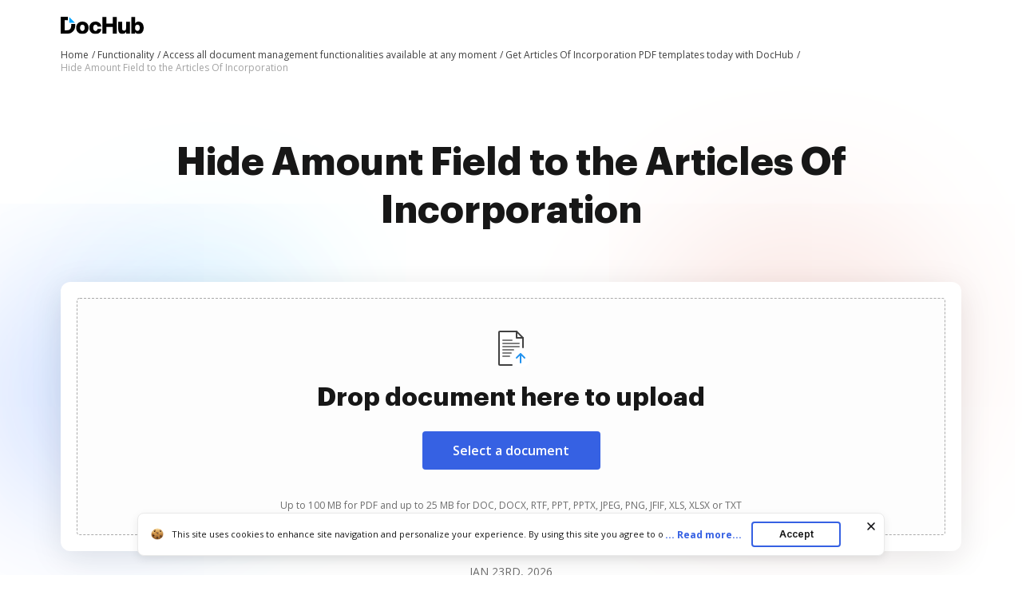

--- FILE ---
content_type: text/plain
request_url: https://www.dochub.com/mtrcs/g/collect?v=2&tid=G-DESM002YVE&gtm=45je61m0v882947858za20gzb866772548zd866772548&_p=1769199335484&gcs=G111&gcd=13t3t3t3t5l1&npa=0&dma=0&cid=965661274.1769199338&ecid=1798132821&ul=en-us%40posix&sr=1280x720&frm=0&pscdl=noapi&_fplc=0&ur=US-OH&_eu=AAgAAGQ&sst.rnd=920897596.1769199337&sst.tft=1769199335484&sst.syn=1&sst.lpc=121851934&sst.navt=n&sst.ude=0&sst.sw_exp=1&_s=2&tag_exp=103116026~103200004~104527907~104528500~104684208~104684211~105391252~115938466~115938468~116682876~117041587&dl=https%3A%2F%2Fwww.dochub.com%2Fen%2Ffunctionalities%2Fhide-amount-field-to-the-articles-of-incorporation&sid=1769199337&sct=1&seg=0&dt=Easily%20Hide%20Amount%20Field%20to%20the%20Articles%20Of%20Incorporation%20%7C%20DocHub&_tu=DA&en=function_page&_c=1&ep.exp_guest_id=22c31947f9.1769199335&ep.user_agent=Mozilla%2F5.0%20(Macintosh%3B%20Intel%20Mac%20OS%20X%2010_15_7)%20AppleWebKit%2F537.36%20(KHTML%2C%20like%20Gecko)%20Chrome%2F131.0.0.0%20Safari%2F537.36%3B%20ClaudeBot%2F1.0%3B%20%2Bclaudebot%40anthropic.com)&ep.server_source=false&_et=36&tfd=3101&richsstsse
body_size: -613
content:
event: message
data: {"send_pixel":["https://analytics.google.com/g/s/collect?dma=0&npa=0&gcs=G111&gcd=13t3t3t3t5l1&gtm=45j91e61k1v882947858z99235464744za20gzb866772548zd866772548&tag_exp=103116026~103200004~104527907~104528500~104684208~104684211~105391252~115938466~115938468~116682876~117041587&_is_sw=0&_tu=DA&_gsid=DESM002YVEIZxXgyxOWM4PR45tBwZKKQ"],"options":{}}

event: message
data: {"response":{"status_code":200,"body":""}}



--- FILE ---
content_type: text/plain
request_url: https://www.dochub.com/mtrcs/g/collect?v=2&tid=G-DESM002YVE&gtm=45je61m0v882947858z8866772548za20gzb866772548zd866772548&_p=1769199335484&gcs=G111&gcd=13t3t3t3t5l1&npa=0&dma=0&cid=965661274.1769199338&ecid=1798132821&ul=en-us%40posix&sr=1280x720&_fplc=0&ur=US-OH&frm=0&pscdl=noapi&_eu=AgAAAGA&sst.rnd=920897596.1769199337&sst.tft=1769199335484&sst.lpc=121851934&sst.navt=n&sst.ude=0&sst.sw_exp=1&_s=1&tag_exp=103116026~103200004~104527907~104528500~104684208~104684211~105391252~115938466~115938468~116682876~117041587&dl=https%3A%2F%2Fwww.dochub.com%2Fen%2Ffunctionalities%2Fhide-amount-field-to-the-articles-of-incorporation&sid=1769199337&sct=1&seg=0&dt=Easily%20Hide%20Amount%20Field%20to%20the%20Articles%20Of%20Incorporation%20%7C%20DocHub&_tu=DA&en=page_view&_fv=1&_nsi=1&_ss=1&ep.exp_guest_id=22c31947f9.1769199335&ep.user_agent=Mozilla%2F5.0%20(Macintosh%3B%20Intel%20Mac%20OS%20X%2010_15_7)%20AppleWebKit%2F537.36%20(KHTML%2C%20like%20Gecko)%20Chrome%2F131.0.0.0%20Safari%2F537.36%3B%20ClaudeBot%2F1.0%3B%20%2Bclaudebot%40anthropic.com)&ep.server_source=false&tfd=3026&richsstsse
body_size: -116
content:
event: message
data: {"send_pixel":["https://analytics.google.com/g/s/collect?dma=0&npa=0&gcs=G111&gcd=13t3t3t3t5l1&gtm=45j91e61k1v882947858z8866772548z99235464744za20gzb866772548zd866772548&tag_exp=103116026~103200004~104527907~104528500~104684208~104684211~105391252~115938466~115938468~116682876~117041587&_is_sw=0&_tu=DA&_gsid=DESM002YVE9Xx-SjHqtXCqxq3w76D5OQ"],"options":{}}

event: message
data: {"send_pixel":["https://stats.g.doubleclick.net/g/collect?v=2&dma=0&npa=0&gcs=G111&gcd=13t3t3t3t5l1&tid=G-DESM002YVE&cid=965661274.1769199338&gtm=45j91e61k1v882947858z8866772548z99235464744za20gzb866772548zd866772548&tag_exp=103116026~103200004~104527907~104528500~104684208~104684211~105391252~115938466~115938468~116682876~117041587&_is_sw=0&_tu=DA&aip=1"],"options":{}}

event: message
data: {"send_pixel":["${transport_url}/_/set_cookie?val=4UESGfjGqVRYIaOeXqGCFydzXQ7E8Iase1RUz5GH94RNo%2Fp0BtRO0Y0VJVnGNV5ICjwO9HA4eXl%2BThDMwwrNKOQbwvpK1e8eNLLjQdtAG8kYi7OcM%2F9S3ymCCobKRAL1xQ5Lcg%2Bgpn2OzgOxVoKiT9MDUyNgiDWXCSM%2B6ExiS64EjEeenRbuaVoPhduI5zxkX11hSIw%3D&path=${encoded_path}"]}

event: message
data: {"send_pixel":["https://c.bing.com/c.gif?Red3=BACID_350519&vid=a9a967a885f44bd3b9339bec7f82aa73"]}

event: message
data: {"response":{"status_code":200,"body":""}}

